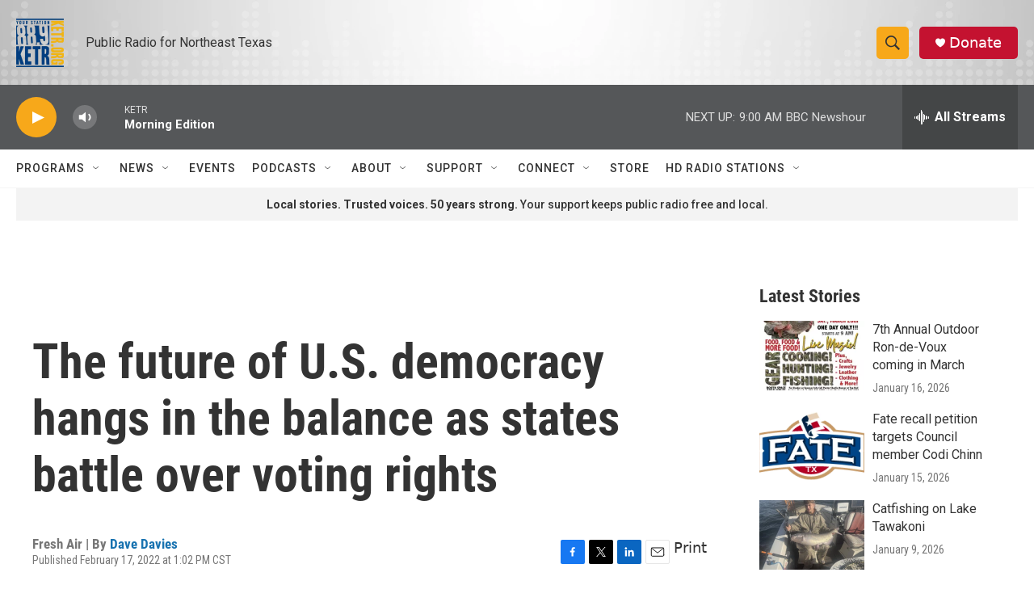

--- FILE ---
content_type: text/html; charset=utf-8
request_url: https://www.google.com/recaptcha/api2/aframe
body_size: 268
content:
<!DOCTYPE HTML><html><head><meta http-equiv="content-type" content="text/html; charset=UTF-8"></head><body><script nonce="2_8WG8iMFsrB1Lf8JUmYYA">/** Anti-fraud and anti-abuse applications only. See google.com/recaptcha */ try{var clients={'sodar':'https://pagead2.googlesyndication.com/pagead/sodar?'};window.addEventListener("message",function(a){try{if(a.source===window.parent){var b=JSON.parse(a.data);var c=clients[b['id']];if(c){var d=document.createElement('img');d.src=c+b['params']+'&rc='+(localStorage.getItem("rc::a")?sessionStorage.getItem("rc::b"):"");window.document.body.appendChild(d);sessionStorage.setItem("rc::e",parseInt(sessionStorage.getItem("rc::e")||0)+1);localStorage.setItem("rc::h",'1768996079419');}}}catch(b){}});window.parent.postMessage("_grecaptcha_ready", "*");}catch(b){}</script></body></html>